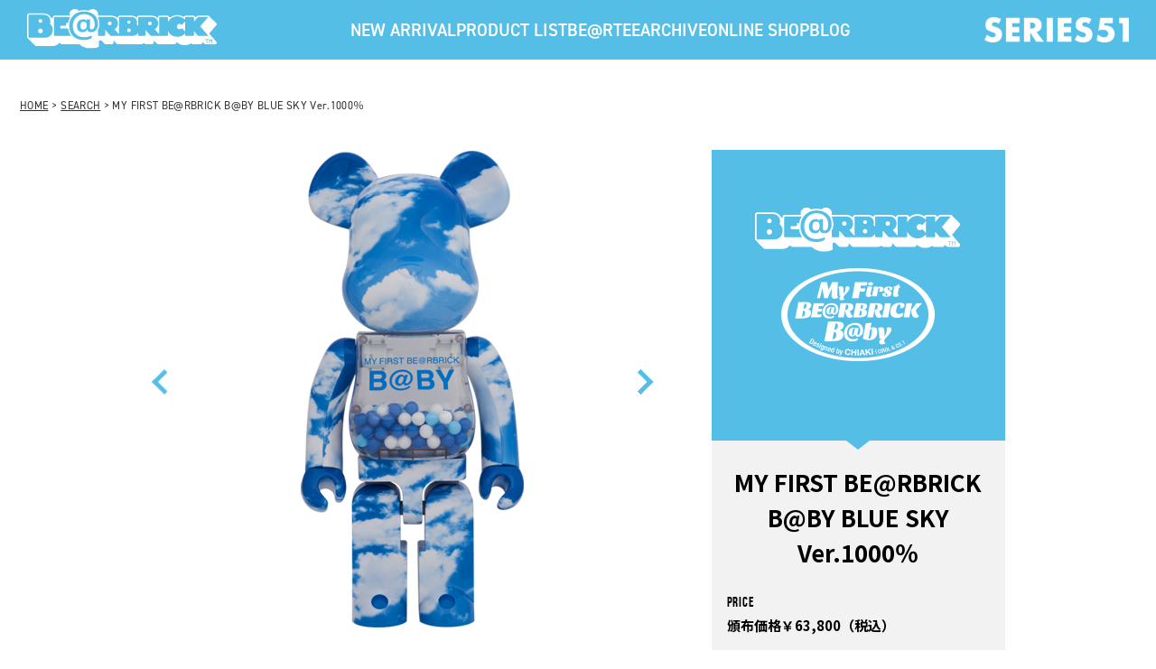

--- FILE ---
content_type: text/html; charset=UTF-8
request_url: https://bearbrick.com/5356.html
body_size: 3295
content:
<!DOCTYPE html>
<html lang="ja">
  <head>
    <meta charset="utf-8" />
    <meta http-equiv="X-UA-Compatible" content="IE=edge,chrome=1" />
    <meta name="viewport" content="width=1080" />
    <meta name="copyright" content="cALL RIGHT RESERVED." />
    <meta name="description" content="メディコム・トイのBE@RBRICK（ベアブリック）オフィシャルサイト。商品詳細情報を掲載。" />
    <meta name="keywords" content="BE@RBRICK,ベアブリック,BEARBRICK,MEDICOM TOY,メディコム・トイ" />
    <meta name="format-detection" content="telephone=no" />

    <title>BE@RBRICK SERIES 51</title>

    <link rel="stylesheet" href="assets/style/default.css" />
    <link rel="stylesheet" href="assets/style/page.css" />
    <link rel="stylesheet" href="assets/style/product.css" />

    <link rel="preconnect" href="https://fonts.googleapis.com" />
    <link rel="preconnect" href="https://fonts.gstatic.com" crossorigin="" />
    <link href="https://fonts.googleapis.com/css2?family=Noto+Sans+JP:wght@600&amp;family=Roboto+Condensed:ital,wght@0,500;1,500&amp;display=swap" rel="stylesheet" />

    <!-- adobe font futura PT SERIES 51 -->
    <link rel="stylesheet" href="https://use.typekit.net/ave0xxg.css" />
    <!-- adobe font futura PT SERIES 51 -->
  </head>

  <body id="productPage">
    <div id="fb-root"></div>
    
    <script>
      (function (d, s, id) {
        var js,
          fjs = d.getElementsByTagName(s)[0];
        if (d.getElementById(id)) return;
        js = d.createElement(s);
        js.id = id;
        js.src = "//connect.facebook.net/ja_JP/all.js#xfbml=1&appId=595250127190018";
        fjs.parentNode.insertBefore(js, fjs);
      })(document, "script", "facebook-jssdk");
    </script>
    
    
    <!-- header -->
<!-- header -->
<header class="ly_header">
	<h1 class="ly_header_logo"><a href="/"><img src="../assets/images/common/logo.svg" alt="BE@RBRICK SERIES 51"></a></h1>
	<nav class="ly_header_nav">
		<ul class="ly_header_nav_list">
			<li><a href="/new/">NEW ARRIVAL</a></li>
			<li><a href="/product/">PRODUCT LIST</a></li>
			<li><a href="/product/19_0">BE@RTEE</a></li>
			<li><a href="/archive/">ARCHIVE</a></li>
			<li><a href="/shop/">ONLINE SHOP</a></li>
			<li><a href="https://www.medicomtoy.tv/blog/" target="_blank">BLOG</a></li>
		</ul>
	</nav>
	<div class="ly_header_logo02"><img src="../assets/images/common/page_logo.png" alt="SERIES51"></div>
</header>
<!-- /header -->

<div id="pankuzu">
	<ul>
	<li><a href="/">HOME</a> > </li>
	<li>
														<a href="#" onclick="history.back();">SEARCH</a> &#62; MY FIRST BE@RBRICK B@BY BLUE SKY Ver.1000％
				</li>
    </ul>
</div>
    <hr />

	<div id="contentsWrapper">
		<div class="circleBg">
			<div class="contentsInr">
				<section id="itemDetail">

					<div id="slideWrapper">
						<div class="slideInner">
							<ul id="slideMain" class="clearfix">
																<li><img src="/WI/upimage/0054_231024_tm4w7i_b.png" alt="/WI/upimage/0054_231024_tm4w7i_b.png" /></li>
																<li><img src="/WI/upimage/0055_231024_hwaiw3_b.png" alt="/WI/upimage/0055_231024_hwaiw3_b.png" /></li>
															</ul>
							<div id="pagerList">
								<ul></ul>
							</div>
						</div>
						<ul id="pagerBtn">
							<li class="prev"><img src="assets/images/product/slide_prev.png" alt="前へ" /></li>
							<li class="next"><img src="assets/images/product/slide_next.png" alt="次へ" /></li>
						</ul>

						<div class="itemSpec">
							<div class="logoList">
								<ul>
																		<li><span><img src="/WI/upimage/bea_myfirst_logo_b.png" alt="logo"></span></li>
																	</ul>
								<div class="fuk"></div>
							</div>
							<h3 class="itemName">MY FIRST BE@RBRICK B@BY BLUE SKY Ver.1000％</h3>
							<dl class="spcBox">
																<dt>PRICE</dt><dd>頒布価格￥63,800（税込）<br>
</dd>
																																<dt>Size</dt>
								<dd>
																																																																																																																								<a href="/product/13_0">1000%</a>
																																																																																																																																																																																</dd>
								
							</dl>

							<div class="toShop">
								<h5>ONLINE SHOP</h5>
															</div>

													</div>
						
					</div>

					<div class="txtBox">
												<h4 class="cap">
						<b>MEDICOM TOY PLUS EXCLUSIVE</b>
						</h4>
												<p>2023年11月発売予定<br>
MY FIRST BE@RBRICK<br>
B@BY BLUE SKY Ver.1000％<br>
<br>
Designed by CHIAKI(CIROL & Co.)<br>
<br>
●全高約700mm<br>
●MEDICOM TOY PLUSにて発売予定！<br>
●真贋鑑定 仮想空間収納 du-al搭載！<br>
<br>
※数量限定となります。<br>
　品切れの際はご容赦ください。<br>
<br>
BE@RBRICK TM & (C) 2001-2023<br>
MEDICOM TOY CORPORATION. All rights reserved.</p>
					</div>

					<section class="clearfix sns">
						<div class="fb"><div class="fb-like" data-layout="button_count" data-action="like" data-show-faces="false" data-share="false"></div></div>
						<div class="twi"><a href="https://twitter.com/share" class="twitter-share-button" data-via="adedit" data-lang="ja">ツイート</a>
							<script>!function(d,s,id){var js,fjs=d.getElementsByTagName(s)[0];if(!d.getElementById(id)){js=d.createElement(s);js.id=id;js.src="//platform.twitter.com/widgets.js";fjs.parentNode.insertBefore(js,fjs);}}(document,"script","twitter-wjs");</script>
						</div>
					</section>

				</section>
			</div>
		</div>

	</div>

    <hr />
    <!-- footer -->
<!-- footer -->
    <footer class="ly_footer" id="pageFooter">
      <div class="ly_footer_block01">
        <a href="https://twitter.com/medicom_toy" target="_blank"><img src="../assets/images/common/page_icon_x.svg" alt="X" /></a>
        <a href="https://www.facebook.com/medicomtoy.page?_rdr=p" target="_blank"><img src="../assets/images/common/page_icon_facebook.svg" alt="facebook" /></a>
        <a href="https://www.instagram.com/medicom_toy/" target="_blank"><img src="../assets/images/common/page_icon_instagram.svg" alt="instagram" /></a>
      </div>
      <div class="ly_footer_block02">
        <div class="information">
          <p class="label">INFORMATION</p>
          <div class="items"></div>
        </div>
        <p class="copy">BE@RBRICK TM &amp; &copy; 2001-2026 MEDICOM TOY CORPORATION. All rights reserved.</p>
      </div>
      <div class="ly_footer_block03">
        <div class="box">
          <ul class="sitemap_list">
            <li><a href="/sitemap/">SITE MAP</a></li>
            <li><a href="/privacy/">PRIVACY POLICY</a></li>
            <li><a href="https://contact.medicomtoy.co.jp/" target="_blank">CONTACT</a></li>
          </ul>
		  <div class="search">
			<form method="post" action="/search/">
				<p><input type="text" name="ky" value="" style=""><button type="submit">SEARCH</button></p>
			</form>
		  </div>
        </div>
        <ul class="bnr">
          <li>
            <a href="http://www.medicomtoy.co.jp/" target="_blank"><img src="../assets/images/common/icon01.svg" alt="MEDICOM TOY" /></a>
          </li>
          <li>
            <a href="http://www.medicomtoy.co.jp/official_shop/more.php" target="_blank"><img src="../assets/images/common/icon02.svg" alt="MEDICOM TOY - OFFICAL SHOP" /></a>
          </li>
          <li>
            <a href="https://mct.tokyo/" target="_blank"><img src="../assets/images/common/icon03.svg" alt="MOT TOKYO" /></a>
          </li>
          <li>
            <a href="http://cjmart.jp/" target="_blank"><img src="../assets/images/common/icon04.svg" alt="C.J.MART" /></a>
          </li>
          <li>
            <a href="http://www.fabrick.jp/" target="_blank"><img src="../assets/images/common/icon05.svg" alt="LIFE ENTERTAINMENT" /></a>
          </li>
          <li>
            <a href="http://www.syncstore.jp/" target="_blank"><img src="../assets/images/common/icon06.svg" alt="Sync." /></a>
          </li>
          <li>
            <a href="http://www.medicomtoy.tv/blog/" target="_blank"><img src="../assets/images/common/icon07.svg" alt="MEDICOM TOY OFFICIAL BLOG（メディコム・トイ オフィシャルブログ）" /></a>
          </li>
        </ul>
      </div>
    </footer>
<!-- /footer -->
    <hr />

    <script type="text/javascript" src="../assets/script/jquery-1.10.1.min.js"></script>
    <script type="text/javascript" src="../assets/script/jquery.easing.1.3.js"></script>
    <script type="text/javascript" src="../assets/script/ui.js"></script>
    <script type="text/javascript" src="../assets/script/jquery.main.js"></script>
    <script type="text/javascript" src="../assets/script/product.js"></script>

    <script>
      var json = "../assets/json/information.json";
    </script>


<script type="text/javascript">
var _gaq = _gaq || [];
_gaq.push(['_setAccount', 'UA-8634935-15']);
_gaq.push(['_trackPageview']);

(function() {
var ga = document.createElement('script'); ga.type = 'text/javascript'; ga.async = true;
ga.src = ('https:' == document.location.protocol ? 'https://ssl' : 'http://www') + '.google-analytics.com/ga.js';
var s = document.getElementsByTagName('script')[0]; s.parentNode.insertBefore(ga, s);
})();

</script>
<!-- Google tag (gtag.js) -->
<script async
src="https://www.googletagmanager.com/gtag/js?id=G-VZ6SYF5WB5"></script>
<script>
  window.dataLayer = window.dataLayer || [];
  function gtag(){dataLayer.push(arguments);}
  gtag('js', new Date());

  gtag('config', 'G-VZ6SYF5WB5');
</script>



  </body>
</html>

--- FILE ---
content_type: text/css
request_url: https://bearbrick.com/assets/style/default.css
body_size: 612
content:
@charset "utf-8";

@import url('https://fonts.googleapis.com/css?family=Roboto:400,500,700');
@import url('https://fonts.googleapis.com/earlyaccess/notosansjp.css');

/* RESET & SETTING
----------------------------------------------- */
html, body, div, span, applet, object, iframe,
h1, h2, h3, h4, h5, h6, p, blockquote, pre,
a, abbr, acronym, address, big, cite, code,
del, dfn, em, font, img, ins, kbd, q, s, samp,
small, strike, strong, sub, sup, tt, var,
b, u, i, center,
dl, dt, dd, ol, ul, li,
fieldset, form, label, legend,
table, caption, tbody, tfoot, thead, tr, th, td {
  margin: 0;
  padding: 0;
  border: 0;
  outline: 0;
  -webkit-font-smoothing: auto;
}

ol{
  margin:1em 0 0 1.7em;
}

article, aside, canvas, details, figcaption, figure,
footer, header, hgroup, menu, nav, section, summary {
  display: block;
}

body {
  -webkit-text-size-adjust:none;
  text-align:center;
  -webkit-tap-highlight-color:rgba(0,0,0,0);
}

html{
  font-weight: 300;
}

html,body{
  -webkit-font-smoothing: antialiased;
  width: 100%;
  height: 100%;
}


body,
table,
input, textarea, select, option {
  -webkit-font-smoothing: antialiased;
  -webkit-border:none;
  border-radius:0;
  -webkit-border-radius:0;
}

a {
  color: inherit;
  display:inline-block;
  text-decoration:none;
}

br {
  letter-spacing: normal;
}

img {
  vertical-align: top;
}

ol, ul {
  list-style: none;
}

table {
  border-collapse: collapse;
  border-spacing: 0;
}

.clearfix:after {
    content:" ";
    display:block;
    clear:both;
}


--- FILE ---
content_type: application/javascript
request_url: https://bearbrick.com/assets/script/ui.js
body_size: 57
content:
(function(){

    // 検索
    var header = $('#topHeader, #header');
    header.find('.search').parent().on('click', 'a', function(e){
        e.preventDefault();
        header.find('.search').slideToggle();
    });

})();

--- FILE ---
content_type: image/svg+xml
request_url: https://bearbrick.com/assets/images/common/icon_search.svg
body_size: 286
content:
<?xml version="1.0" encoding="UTF-8"?><svg id="b" xmlns="http://www.w3.org/2000/svg" width="13.7" height="14.59" viewBox="0 0 13.7 14.59"><defs><style>.d{stroke-linecap:round;}.d,.e{fill:none;stroke:#fff;stroke-miterlimit:10;stroke-width:1.7px;}</style></defs><g id="c"><circle class="e" cx="5.54" cy="5.54" r="4.69"/><line class="d" x1="8.73" y1="9.45" x2="12.85" y2="13.74"/></g></svg>

--- FILE ---
content_type: image/svg+xml
request_url: https://bearbrick.com/assets/images/common/page_icon_x.svg
body_size: 1596
content:
<?xml version="1.0" encoding="utf-8"?>
<!-- Generator: Adobe Illustrator 27.9.4, SVG Export Plug-In . SVG Version: 9.03 Build 54784)  -->
<svg version="1.1" id="b" xmlns="http://www.w3.org/2000/svg" xmlns:xlink="http://www.w3.org/1999/xlink" x="0px" y="0px" width="47.31" height="47.31" viewBox="0 0 47.3 47.3" style="enable-background:new 0 0 47.3 47.3;" xml:space="preserve">
<style type="text/css">
	.st0{fill:#FFFFFF;}
</style>
<g id="c">
	<path class="st0" d="M31.3,32.3c-2.2-3.2-4.5-6.5-6.8-9.7c-1.5-2.1-3-4.2-4.4-6.4c-1.3-1.9-2.6-3.7-3.9-5.6
		c-0.1-0.1-0.2-0.2-0.3-0.2c-1.3,0-2.5,0-3.8,0c-0.1,0-0.1,0-0.2,0c0.4,0.6,0.8,1.1,1.2,1.7c2.2,3.2,4.5,6.4,6.8,9.7
		c1.6,2.3,3.2,4.6,4.8,6.9c2.1,3,4.3,6.1,6.4,9.2c0.1,0.1,0.1,0.1,0.3,0.1c1.3,0,2.5,0,3.8,0h0.2c0-0.1-0.1-0.1-0.1-0.2
		C33.9,36,32.6,34.1,31.3,32.3z"/>
	<path class="st0" d="M35.3,0H12C5.4,0,0,5.4,0,12v23.4c0,6.6,5.4,12,12,12h23.4c6.6,0,12-5.4,12-12V12C47.3,5.4,42,0,35.3,0L35.3,0
		z M38.9,40c-2.9,0-5.9,0-8.8,0c-0.1,0-0.2,0-0.3-0.2c-2.6-3.8-5.3-7.7-7.9-11.5c-0.1-0.2-0.2-0.4-0.4-0.5c-0.4,0.4-0.7,0.8-1,1.2
		c-2.3,2.7-4.7,5.4-7,8.1C12.7,38,11.8,39,11,39.9C11,39.9,10.9,40,10.8,40c-0.8,0-1.6,0-2.4,0H8.2c4-4.7,8.1-9.4,12.1-14
		c-4-5.9-8-11.7-12.1-17.5c0.1,0,0.1,0,0.2,0c3,0,5.9,0,8.9,0c0.1,0,0.2,0.1,0.3,0.1c0.9,1.4,1.9,2.8,2.8,4.1
		c1.2,1.7,2.4,3.4,3.5,5.1c0.5,0.7,1,1.4,1.4,2.1c0,0,0,0.1,0.1,0.1c0.1-0.2,0.3-0.3,0.4-0.5c1.9-2.2,3.8-4.4,5.7-6.6
		c1.3-1.5,2.5-2.9,3.8-4.4c0-0.1,0.1-0.1,0.2-0.1c0.9,0,1.7,0,2.6,0c-0.2,0.2-0.3,0.3-0.4,0.5c-2.2,2.6-4.5,5.2-6.7,7.8
		c-1.4,1.7-2.9,3.4-4.3,5c-0.1,0.1-0.1,0.1,0,0.2c1.2,1.7,2.4,3.4,3.5,5.1c1.4,2,2.7,3.9,4,5.9c1.5,2.2,3,4.3,4.5,6.5
		c0.1,0.2,0.2,0.3,0.4,0.6H38.9L38.9,40z"/>
</g>
</svg>


--- FILE ---
content_type: image/svg+xml
request_url: https://bearbrick.com/assets/images/common/icon01.svg
body_size: 6031
content:
<?xml version="1.0" encoding="UTF-8"?><svg id="b" xmlns="http://www.w3.org/2000/svg" width="35.2" height="35.2" xmlns:xlink="http://www.w3.org/1999/xlink" viewBox="0 0 35.2 35.2"><g id="c"><image width="129" height="129" transform="scale(.27)" xlink:href="[data-uri]"/></g></svg>

--- FILE ---
content_type: image/svg+xml
request_url: https://bearbrick.com/assets/images/common/icon04.svg
body_size: 7715
content:
<svg xmlns="http://www.w3.org/2000/svg" xmlns:xlink="http://www.w3.org/1999/xlink" width="418.885" height="422.072" viewBox="0 0 418.885 422.072">
  <image id="長方形_450" data-name="長方形 450" width="418.885" height="422.072" xlink:href="[data-uri]"/>
</svg>
